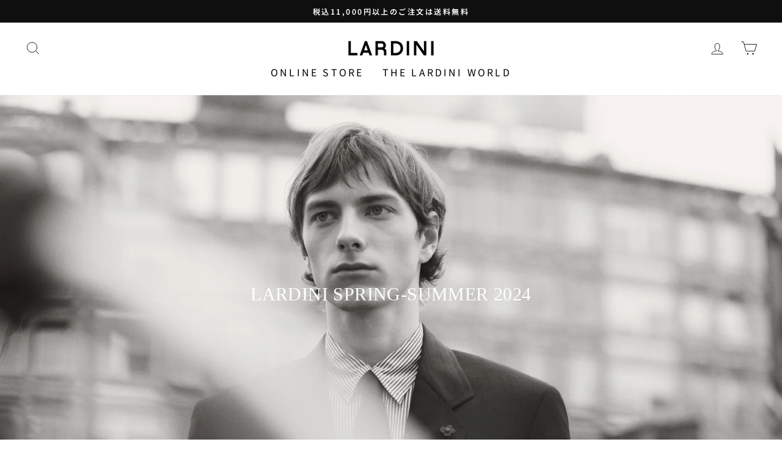

--- FILE ---
content_type: text/css
request_url: https://lardini.jp/cdn/shop/t/5/assets/custom.css?v=160184028398128875731752497918
body_size: -269
content:
body .m-auto{margin-left:auto;margin-right:auto}body .tc{text-align:center}body .featured-collection{padding-top:80px!important;padding-bottom:80px!important}body .article__body.rte a.rte__image:after{display:none}body .shopify-policy__title{display:none}body .shopify-policy__body{color:#525263}body .shopify-policy__body p,body .shopify-policy__body li{font-size:14px;line-height:1.6}body .shopify-policy__body li:not(:last-child){margin-bottom:6px}body .shopify-policy__body .header-area{padding:0}body .shopify-policy__container{max-width:800px}body .newsletter__input-group{max-width:540px}@media screen and (max-width: 749px){body .featured-collection{padding-top:50px!important;padding-bottom:50px!important}}.pc-only{display:block}.sp-only{display:none}@media screen and (max-width: 749px){.pc-only{display:none!important}.sp-only{display:block!important}}.js-address-form form input[type=checkbox]{width:auto!important}.requiments.visible{display:block}.requiments.hidden{display:none}.requiments,.limited-text{margin:15px 0;border:dotted 1px #e04e4e;padding:20px!important}.requiments *,.requiments,.limited-text *{font-size:11.2px!important;letter-spacing:0}.limited-text{border:solid 1px gray}.limited-text p:last-child{margin-bottom:0}.requiments h3{font-weight:700;font-family:var(--typeBasePrimary),var(--typeBaseFallback)}.requiments h4{text-decoration:underline;margin-bottom:0}#requiments-alert,#requidcheck label{margin-bottom:0}#requidcheck{margin-top:20px}#requidcheck label{display:flex;align-items:center;justify-content:center;line-height:1.5}#requidcheck label input{margin-top:-2px}#requiments-alert{color:#e04e4e}
/*# sourceMappingURL=/cdn/shop/t/5/assets/custom.css.map?v=160184028398128875731752497918 */


--- FILE ---
content_type: text/css
request_url: https://lardini.jp/cdn/shop/t/5/assets/lardini_style_add.css?v=111073833062097926641752497916
body_size: 6906
content:
@charset "UTF-8";.ec-borderedDefs{width:980px;max-width:100%;border:1px solid #ccc;margin:0 auto}ec-borderedDefs dd{width:70%}.ec-borderedDefs dt{width:30%}.ec-borderedDefs dl:last-child{border-bottom:0}.ec-borderedDefs dl{display:flex;border-bottom:1px dotted #ccc;margin:0;padding:10px 0 0;flex-wrap:wrap}.ec-borderedDefs dd,.ec-borderedDefs dt{padding:8px;margin:0;line-height:2;font-weight:400}.ec-ad-single_page .h4,.ec-ad-single_page h4{letter-spacing:0}.sec-order .ec-borderedDefs .ec-label{letter-spacing:.1em;font-size:14px}.custom-content p{margin-bottom:1rem;line-height:1.8;text-align:justify;letter-spacing:1.7px}.custom-content p.center{text-align:center}.grid__item p,.article__title,.custom-content p,p.center,button,input,optgroup,select,textarea,table,ol,ul,p.txt,.ec-borderedDefs dt,.ec-borderedDefs dd{font-size:14px}.single-page.guide ul{list-style:none}.center{text-align:center}.sec-contact .txt_area{padding-bottom:60px}.custom-content .table-wrapper{margin:0 0 30px}.custom-content .table-wrapper table{margin:0}.custom-content .rte .inner h4{margin-bottom:1rem;letter-spacing:0;font-size:14px;font-weight:400}.item-box table.item,.item-box table.item th{background:var(--colorBorder)}body.background-body-color-black .widget-block.bk-overlay *{color:#fff}.bk-overlay .bottom-label,.bk-overlay .container{z-index:3}.bk-overlay{position:relative}.bk-overlay:before{content:"";position:absolute;top:0;left:0;width:100%;height:100%;background-color:#0006;z-index:2}.sec-shop{color:#595959!important;background-color:#fff}.sec-shop h3{margin:30px auto 0;font-size:20px;color:#000!important;text-transform:none}.brand-data h4{font-size:1rem;margin:0 auto .5rem;font-weight:400;letter-spacing:0}.content-text{position:relative;overflow:hidden;z-index:3;width:auto;display:block;padding:0;margin:0 auto}.flex{position:relative;margin:0 auto;display:flex;flex-flow:row wrap;width:100%;justify-content:space-between}.col2{flex:0 0 49%;max-width:49%}.brand-data{border-bottom:1px solid #f2f2f2;margin-bottom:1rem;padding:40px 0;width:100%}@media (min-width: 480px){.brand-data{width:48%}}.shop_dl dt{display:inline-block;max-width:30%;width:98px;font-weight:300;padding:0;font-size:12px;vertical-align:top}.shop_dl dd{display:inline-block;width:calc(100% - 98px);padding:0 0 0 2px;font-size:12px}.shop_dl dt,.shop_dl dd{margin:0;vertical-align:top}.contentmanager-index-list .mainslider-template #homepage-slider .video-banner .container .text-block h2.title{text-transform:none}section.sec-shop .container{max-width:1500px;margin:0 auto;padding:0 40px}.main-v .cta-hf-banner{height:460px}.contenttype-listing-section{padding:110px 65px 80px}.atention-txt li{text-align:justify;list-style:none;letter-spacing:1.7px}.atention-txt li:before{content:"\203b";margin-left:-1rem}.ec-ad-contact .attention,.wpcf7 th .attention{color:#e75d3e}.page_customers .section-header,.header-area{margin-right:auto;margin-left:auto;padding:90px 0 60px;width:auto;z-index:1;position:relative;text-align:center}.header-area h3{font-size:20px;line-height:1.5;font-family:Century Gothic,Questrial,\30d2\30e9\30ae\30ce\89d2\30b4  Pro W3,Hiragino Kaku Gothic Pro,\30e1\30a4\30ea\30aa,Meiryo,Osaka,\ff2d\ff33  \ff30\30b4\30b7\30c3\30af,MS PGothic,sans-serif}h4.sub-title{letter-spacing:2px;text-transform:uppercase;font-weight:300;margin-bottom:2rem;line-height:1}.header-area h1,.header-area h2{margin:0 auto 2rem;font-size:30px;letter-spacing:.25rem}.single_text_area{width:836px;max-width:90%;position:relative;margin:0 auto;overflow:hidden}p.txt{text-align:justify;margin-bottom:1rem;line-height:1.8}p.txt.center{text-align:center}.single_text_area h3{font-size:20px;line-height:1.5;font-family:Century Gothic,Questrial,\30d2\30e9\30ae\30ce\89d2\30b4  Pro W3,Hiragino Kaku Gothic Pro,\30e1\30a4\30ea\30aa,Meiryo,Osaka,\ff2d\ff33  \ff30\30b4\30b7\30c3\30af,MS PGothic,sans-serif}.single-page h3.hd_line,h3.hd_c_line_left{font-size:20px;color:#222;margin:3rem 0 2rem;text-align:left;line-height:1.5;padding-left:50px;position:relative;letter-spacing:1px}.single-page h3.hd_line span:before,.hd_c_line_left span:before{content:"";position:absolute;top:1rem;left:0;width:35px;border-top:1px solid #000}.ec-role{margin:0 auto;padding-left:20px;padding-right:20px;box-sizing:border-box;font-size:16px;line-height:1.4;color:#525263;-webkit-text-size-adjust:100%;width:100%;max-width:1130px}.ec-pageHeader h1{font-size:26px;letter-spacing:1px;font-weight:300;line-height:120%;text-align:center;margin:0 auto;border:0px;padding:11vh 0 8vh}@media only screen and (min-width: 768px) and (min-width: 768px){.ec-off1Grid .ec-off1Grid__cell{width:83.33333%}}@media only screen and (min-width: 768px){.ec-off1Grid .ec-off1Grid__cell{position:relative;min-height:1px;margin-left:8.33333%}}.ec-ad-single_page ol{text-align:justify;margin-left:0;margin-right:0;font-size:14px;letter-spacing:1.5px;line-height:1.8;margin-left:2rem;margin-bottom:2rem;list-style:decimal}.ec-ad-contact a,.ec-ad-contact a:hover{color:#222}li.mgn-b2rem span.h4,span.mgn-b2rem{display:block}.mgn-b2rem{margin-bottom:2rem}.ec-ad-single_page{text-align:justify;margin-bottom:1rem;line-height:1.8;width:95%;margin:auto}.article,.ec-ad-single_page ol,.ec-ad-single_page p.txt,.ec-ad-single_page ul{text-align:justify;margin-left:0;margin-right:0;font-size:14px;letter-spacing:1.5px;line-height:1.8}.ec-ad-single_page h3{margin:3rem 0 2rem;text-align:left;line-height:1.8}.ec-ad-single_page .h4,.ec-ad-single_page h4{font-size:18px;font-weight:400;letter-spacing:1.5px}.ec-ad-single_page ol{margin-left:2rem;margin-bottom:2rem;list-style:decimal}.ec-ad-single_page ul.ul{margin-left:2rem}.ec-ad-single_page ol.ul{margin-left:0}.ec-ad-single_page ol.ol{margin-left:3.5rem}.ec-ad-single_page ol ol>li,.ec-ad-single_page span.p,.ec-ad-single_page ol.ol,.ec-ad-single_page ol.ol>li,.ec-ad-single_page .ol_mal>li{font-size:14px}.ec-ad-single_page ol.ol>li{list-style-type:none;counter-increment:cnt;position:relative}.ec-ad-single_page ol.ol>li:before{content:"(" counter(cnt) ")";display:inline-block;margin-left:-3.5em;width:3em;text-align:right;position:absolute;top:0;left:0}.ec-ad-single_page .ol_mal>li{list-style-type:none;position:relative}.ec-ad-single_page .ol_mal>li:before{content:"";display:inline-block;margin-left:-3.5em;width:3em;text-align:right;position:absolute;top:0;left:0}.ec-ad-single_page .ol_mal>li:nth-child(1):before{content:"\2460"}.ec-ad-single_page .ol_mal>li:nth-child(2):before{content:"\2461"}.ec-ad-single_page .ol_mal>li:nth-child(3):before{content:"\2462"}.ec-ad-single_page .ol_mal>li:nth-child(4):before{content:"\2463"}.ec-ad-single_page ol.ul li,.ec-ad-single_page ul.ul li{padding-left:1.5rem;text-indent:-1.5rem;list-style-type:none}.ec-ad-single_page .ul ul.list li,.ec-ad-single_page ul.list li{text-indent:0}.ec-ad-single_page ul.list{margin-right:0}.ec-ad-single_page ul.list li{display:block;padding-left:1rem;position:relative;letter-spacing:1px}.ec-ad-single_page ul.list li:before{content:"";width:3px;height:3px;display:inline-block;background-color:#222;top:11px;border-radius:50%;left:0;position:absolute}.ec-ad-single_page .ol{margin-left:3.5em}.ec-ad-single_page .ol li{list-style-type:none;counter-increment:cnt;position:relative}.ec-ad-single_page .ol li:before{content:"(" counter(cnt) ")";display:inline-block;margin-left:-3.5em;width:3em;text-align:right;position:absolute;top:0;left:0}.ec-ad-single_page .ol_mal{margin-left:3.5em}.ec-ad-single_page .ol_mal li{list-style-type:none;position:relative}.ec-ad-single_page .ol_mal li:before{content:"";display:inline-block;margin-left:-3.5em;width:3em;text-align:right;position:absolute;top:0;left:0}.single-page.guide{padding:0 0 60px}.single-page.guide .ec-borderedDefs{border-top:1px solid #ccc}h2{font-family:Playfair Display,serif}.parallax-container{top:0;height:100%}.site-footer,.footer__title,.site-footer a{color:#e9e4d2}[data-type_product_capitalize=true] .grid-product__title{text-transform:capitalize;letter-spacing:0}[data-type_header_capitalize=true] h2,[data-type_header_capitalize=true] h2.h1{text-transform:capitalize}.site-nav__dropdown .appear-delay-4 a{background:transparent}.custom_the_lardini_brand h2{line-height:1.5}h2 .small{font-size:20px}.custom_the_lardini_brand p{margin-bottom:1rem;font-size:.875rem;line-height:1.8;text-align:justify;letter-spacing:1.7px}.custom_the_lardini_brand .feature-row__item{position:relative;z-index:1;padding-bottom:30px}.content-block-bk:after{content:"";display:table;clear:both;background:#000;position:absolute;width:200%;left:-62px;top:90px;z-index:-1;bottom:0}.content-block-bk:after{height:120%}.content-block-bk{color:#fff;position:relative;z-index:1;padding:180px 60px 60px}#shopify-section-template--16651943543040__1663221334c951e84e .content-block-bk:after{top:30px;height:100%}#shopify-section-template--16651943543040__1663221334c951e84e .content-block-bk{padding-bottom:60px}div.index-section{margin:0;overflow:hidden;padding-top:40px;padding-bottom:40px}@media only screen and (min-width: 769px){#shopify-section-template--16477456433396__1663311918f85b296b div.index-section,#shopify-section-template--16477403087092__1663311918f85b296b div.index-section,#shopify-section-template--16477368484084__1663311918f85b296b div.index-section,#shopify-section-template--16477037199604__1663221334c951e84e div.index-section,#shopify-section-template--16651943543040__1663221334c951e84e div.index-section,#shopify-section-template--16471665934580__1663292368ca7e0768 div.index-section,#shopify-section-template--16471665934580__1663238266b81cd416 div.index-section,#shopify-section-template--16471665934580__1663238210142d32e6 div.index-section,#shopify-section-template--16461131579636__1663299161cfc6543c div.index-section{padding-top:120px;padding-bottom:90px}#shopify-section-template--16461131481332__16635792179ce1d0f8 div.index-section,#shopify-section-template--16477037199604__1663311918f85b296b div.index-section{padding:120px 0 0}#shopify-section-template--16461131579636__1663228968d4baa437 div.index-section{padding:0}#shopify-section-template--16477456433396__16633199295f0c8476,#shopify-section-template--16477403087092__16633199295f0c8476,#shopify-section-template--16477368484084__16633199295f0c8476{padding-bottom:90px}#shopify-section-template--16461131579636__1663228968d4baa437{padding:0 60px}}#shopify-section-template--16477456433396__16633199295f0c8476,#shopify-section-template--16477403087092__16633199295f0c8476,#shopify-section-template--16477368484084__16633199295f0c8476{padding-bottom:40px}#shopify-section-template--16477037199604__1663311918f85b296b .custom__item .custom__item{padding:90px 0 0;margin-bottom:0}#shopify-section-template--16477456433396__16633199295f0c8476,#shopify-section-template--16477403087092__16633199295f0c8476,#shopify-section-template--16477368484084__16633199295f0c8476,#shopify-section-template--16477456433396__1663311918f85b296b,#shopify-section-template--16477403087092__1663311918f85b296b,#shopify-section-template--16477368484084__1663311918f85b296b,#shopify-section-template--16477037199604__1663311918f85b296b,#shopify-section-template--16471665934580__1663294779049e0bef,#shopify-section-template--16471665934580__1663292368ca7e0768,#shopify-section-template--16471665934580__1663238266b81cd416,#shopify-section-template--16471665934580__1663238210142d32e6{max-width:1280px;margin:auto}#shopify-section-template--16471665934580__1663238266b81cd416 .content-block-bk:after{left:-90px}#the-lardini-brand-1 .custom-content,#shopify-section-template--16477037166836__1663299161cfc6543c .custom-content,#shopify-section-template--16461131579636__1663299161cfc6543c .custom-content,#shopify-section-template--16651943543040__1663221334c951e84e .custom-content{flex-direction:row-reverse}.feature-row__item--overlap-images>div:nth-child(2){position:relative;z-index:1}.feature-row__item--overlap-images>div:nth-child(1),.custom__item-inner.custom__item-inner--image,#shopify-section-template--16461131579636__1663299161cfc6543c .feature-row__item--overlap-images>div,#shopify-section-template--16461131579636__1663228968d4baa437 .feature-row__item--overlap-images,#shopify-section-template--16461131579636__1663299161cfc6543c .custom__item-inner.custom__item-inner--image,#shopify-section-template--16651943543040__1663221334c951e84e .custom__item-inner.custom__item-inner--image{z-index:2;position:relative}#shopify-section-template--16461131579636__1663299161cfc6543c .feature-row__item--overlap-images>:first-child{z-index:3}.hero.hero--550px,.hero.hero--450px{background:transparent}.megamenu .site-nav__dropdown-link:not(.site-nav__dropdown-link--top-level),.megamenu .site-nav__dropdown-link{font-size:14px;letter-spacing:1px}.site-nav__item:nth-child(1) .grid__item.medium-up--one-fifth.appear-animation.appear-delay-2 a{font-size:13px}.megamenu .h5,.megamenu h5{margin-bottom:5px;font-weight:400;font-size:13px;cursor:default}.site-nav__dropdown h5 a:hover,.site-nav__dropdown h5 a{cursor:default}.contenttype-listing-text-after{margin-top:60px}.bottom-additional-block{background-color:#ebeae6;max-width:100%;position:relative;overflow:auto;color:#918d8b}.bottom-additional-block *{font-size:12px;font-size:.75rem;color:#000;letter-spacing:1.71px;text-transform:uppercase;line-height:16px;padding:15px 20px}.bottom-additional-block .list-block{display:flex;position:relative;flex-flow:row wrap;text-align:center;justify-content:space-between;margin:auto;padding:15px}.bottom-additional-block span{padding:15px 0}.bottom-additional-block li.title-block,body .panel .bottom-additional-block li.title-block{font-weight:700;color:#918d8b}.bottom-additional-block li{padding:10px 0;list-style:none}.bottom-additional-block *{font-size:12px;font-size:.75rem;color:#000;letter-spacing:1.71px;text-transform:uppercase;line-height:16px;padding:15px 0}.bottom-additional-block li.title-block{font-weight:700;color:#918d8b}.bottom-additional-block li a{position:relative;padding:0 0 5px;border-bottom:0}.bottom-additional-block li a:after{background:#918d8b;bottom:0;content:"";height:1px;left:0;position:absolute;-webkit-transition:all .5s ease 0s;transition:all .5s ease 0s;width:0}div[data-columns=blog]{background:red}div#shopify-section-template--16651943510272__1663741214090ad2ac .page-width,div#shopify-section-template--16651943543040__1663737343568bcf7c .page-width,div#shopify-section-template--16651943444736__1663737495a9879e7a .page-width,div#shopify-section-template--16651943346432__16637405494e7d0576 .page-width,div#shopify-section-template--16651943706880__1663741166f5e6796a .page-width,div#shopify-section-template--16651943739648__16637409731ca9f586 .page-width{padding:0;max-width:100%}div#shopify-section-template--16651943510272__1663741214090ad2ac .rte a:not(.btn):not(.spr-summary-actions-newreview):after,div#shopify-section-template--16651943543040__1663737343568bcf7c .rte a:not(.btn):not(.spr-summary-actions-newreview):after,div#shopify-section-template--16651943444736__1663737495a9879e7a .rte a:not(.btn):not(.spr-summary-actions-newreview):after,div#shopify-section-template--16651943346432__16637405494e7d0576 .rte a:not(.btn):not(.spr-summary-actions-newreview):after,div#shopify-section-template--16651943739648__16637409731ca9f586 .rte a:not(.btn):not(.spr-summary-actions-newreview):after,div#shopify-section-template--16651943706880__1663741166f5e6796a .rte a:not(.btn):not(.spr-summary-actions-newreview):after,div#shopify-section-template--16651943706880__1663311918f85b296b .rte a:not(.btn):not(.spr-summary-actions-newreview):after{border-bottom:1px solid currentColor}div#shopify-section-template--16651943510272__1663741214090ad2ac a,div#shopify-section-template--16651943543040__1663737343568bcf7c a,div#shopify-section-template--16651943444736__1663737495a9879e7a a,div#shopify-section-template--16651943346432__16637405494e7d0576 a,div#shopify-section-template--16651943739648__16637409731ca9f586 a,div#shopify-section-template--16651943706880__1663741166f5e6796a a,div#shopify-section-template--16651943706880__1663311918f85b296b a{border:0}div#shopify-section-template--16651943510272__1663741214090ad2ac a:hover:after,div#shopify-section-template--16651943543040__1663737343568bcf7c a:hover:after,div#shopify-section-template--16651943444736__1663737495a9879e7a a:hover:after,div#shopify-section-template--16651943346432__16637405494e7d0576 a:hover:after,div#shopify-section-template--16651943739648__16637409731ca9f586 a:hover:after,div#shopify-section-template--16651943706880__1663741166f5e6796a a:hover:after,div#shopify-section-template--16651943706880__1663311918f85b296b a:hover:after{opacity:.7}div#shopify-section-template--16651943510272__1663741214090ad2ac .custom__item-inner,div#shopify-section-template--16651943543040__1663737343568bcf7c .custom__item-inner,div#shopify-section-template--16651943444736__1663737495a9879e7a .custom__item-inner,div#shopify-section-template--16651943346432__16637405494e7d0576 .custom__item-inner,div#shopify-section-template--16651943739648__16637409731ca9f586 .custom__item-inner,div#shopify-section-template--16651943706880__1663741166f5e6796a .custom__item-inner,div#shopify-section-template--16651943706880__1663311918f85b296b .custom__item-inner{display:block}div#shopify-section-template--16651943543040__1663737343568bcf7c .custom-content,div#shopify-section-template--16651943444736__1663737495a9879e7a .custom-content,div#shopify-section-template--16651943346432__16637405494e7d0576 .custom-content,div#shopify-section-template--16651943739648__16637409731ca9f586 .custom-content,div#shopify-section-template--16651943706880__1663741166f5e6796a .custom-content,div#shopify-section-template--16651943543040__1663737343568bcf7c .custom__item,div#shopify-section-template--16651943444736__1663737495a9879e7a .custom__item,div#shopify-section-template--16651943346432__16637405494e7d0576 .custom__item,div#shopify-section-template--16651943739648__16637409731ca9f586 .custom__item,div#shopify-section-template--16651943706880__1663741166f5e6796a .custom__item,div#shopify-section-template--16651943543040__1663737343568bcf7c div.index-section,div#shopify-section-template--16651943444736__1663737495a9879e7a div.index-section,div#shopify-section-template--16651943346432__16637405494e7d0576 div.index-section,div#shopify-section-template--16651943739648__16637409731ca9f586 div.index-section,div#shopify-section-template--16651943706880__1663741166f5e6796a div.index-section,div#shopify-section-template--16651943510272__1663741214090ad2ac .custom-content,div#shopify-section-template--16651943510272__1663741214090ad2ac .custom__item,div#shopify-section-template--16651943510272__1663741214090ad2ac div.index-section{padding:0;margin:0}@media only screen and (min-width: 769px){div#shopify-section-template--16651943510272__1663741214090ad2ac .page-width,div#shopify-section-template--16651943543040__1663737343568bcf7c .page-width,div#shopify-section-template--16651943444736__1663737495a9879e7a .page-width,div#shopify-section-template--16651943346432__16637405494e7d0576 .page-width,div#shopify-section-template--16651943739648__16637409731ca9f586 .page-width,div#shopify-section-template--16651943706880__1663741166f5e6796a .page-width{padding:0}}.contact-form .page-width.page-width--narrow{width:90%;max-width:800px;margin:0 auto;padding:0}.contact-form{padding:10px 0 0}.contact-form div.index-section{padding-bottom:0}.ec-ad-contact{width:90%;max-width:800px;margin:0 auto;padding-bottom:0}.label,label:not(.variant__button-label):not(.text-label){letter-spacing:1px}.contact-form{border:1px solid #ccc;padding:40px}.contact-form .btn{width:250px;max-width:90%}.data-spam-detection-disclaimer{text-align:left}@media only screen and (min-width: 769px){#Slideshow-template--16461131481332__16635792277a9fee0f .hero--650px{height:450px}}#shopify-section-template--16461131481332__1663745538ea5cfb60 .index-section{padding:60px 0}#shopify-section-template--16461131481332__form .form-vertical{margin-bottom:0}.blog_header{padding-top:90px}.article .section-header{display:none}#shopify-section-template--16503993073908__main .article .section-header{display:block}.article .rte h3{margin-top:0}.article .page-content{padding-top:0}@media only screen and (min-width: 769px){.contact-form .medium-up--one-half{width:100%}}.contact-form{padding:40px 60px}.form-vertical label{margin:auto}.form-vertical label,.form-vertical input,.form-vertical textarea,.form-vertical .grid__item input,.form-vertical .grid__item label{width:100%}.form-vertical input .form-vertical textarea,.form-vertical .form-vertical input{margin:0 auto 30px}.form-vertical .grid__item{margin:auto;float:none}.grid--small .grid__item{padding-left:0}.form-vertical .grid--small{margin-left:auto}.page_account .grid{border:1px solid #ededed;padding:30px 10px;margin:0 auto 30px}.section-header .btn{margin-top:30px}.page_account .grid__item h3,.page_account .grid__item h2{font-size:20px}#shopify-section-template--16461131481332__16635792277a9fee0f .hero--650px{height:460px}#shopify-section-template--16503993073908__main .page-content,#shopify-section-template--16503107125492__main .page-content,#shopify-section-template--16503272341748__main .page-content{padding-top:0}#shopify-section-template--16503993073908__main .article .section-header h1{font-size:24px}#shopify-section-template--16503927898356__main .grid__item:nth-child(n+4),#shopify-section-template--16503963451636__main .grid__item:nth-child(n+4),#shopify-section-template--16503942250740__main .grid__item:nth-child(n+4),#shopify-section-template--16461131186420__main .grid__item:nth-child(n+4){display:none}.styling-wrap{display:flex;margin:90px auto 0;flex-flow:row wrap;align-items:center}.styling-wrap:nth-child(1){padding-top:60px}.styling-wrap p{width:100%}@media only screen and (min-width: 769px){.styling-wrap p{width:50%}.styling-wrap:nth-child(odd){flex-direction:row-reverse}}.styling-wrap p:nth-child(2n){padding:40px}.styling-wrap p:nth-child(odd):before{content:"";display:block;padding-top:100%}.styling-wrap p:nth-child(odd){position:relative}.styling-wrap p:nth-child(odd) img{position:absolute;width:100%;height:100%;top:0;right:0;bottom:0;left:0;margin:auto;object-fit:cover}#customer_login .grid__item.one-half{width:100%;padding:0}@media only screen and (min-width: 769px){.hero--550px,.hero--450px{width:calc(66.66667% - 22px);margin:0 0 0 auto}#Product-content-contact7864272421108 .medium-up--one-half{width:100%}}@media only screen and (max-width: 768px){.content-block-bk{margin-top:0;padding:60px 20px}#shopify-section-template--16461131579636__1663221334c951e84e .custom-content{flex-direction:column-reverse}#shopify-section-template--16461131579636__1663221334c951e84e .custom__item-inner--image{width:90%}.custom_the_lardini_brand .feature-row__item--overlap-images>*{width:48%}.custom-content .image-wrap{z-index:2;position:relative}.custom_the_lardini_brand .feature-row__item{margin-bottom:90px}.custom_the_lardini_brand .feature-row__item--overlap-images>:first-child{transform:translate(30px,60px)}#shopify-section-template--16461131579636__1663299161cfc6543c .custom__item.small--one-whole.one-half:nth-child(2){margin-top:60px}#shopify-section-template--16651943543040__1663221334c951e84e .content-block-bk:after{top:0}}.section-header h1{font-size:26px;letter-spacing:1px;font-weight:300;line-height:120%;text-align:center;margin:0 auto;text-indent:1px}.article .section-header h1{letter-spacing:1px}.ct_recover.grid__item{float:none;padding-left:0}#customer_login .grid{margin:0}.btn #customer_register_link{color:var(--colorBtnPrimaryText)}.product-block .btn,.btn.btn--secondary.btn--small,#CustomerLoginForm .btn{font-weight:400;line-height:2;min-width:300px;height:56px;line-height:56px;padding:0}.btn.btn--secondary.btn--small{min-width:auto;padding:5px 15px;height:auto;line-height:inherit}.product-block .btn{min-width:250px}.add_mgn_top{margin-top:60px}[data-type_header_capitalize=true] .h1,[data-type_header_capitalize=true] .h2,[data-type_header_capitalize=true] .h3,[data-type_header_capitalize=true] h1,[data-type_header_capitalize=true] h2,[data-type_header_capitalize=true] h3{text-transform:none}#shopify-section-template--16503107125492__1663913637efd9b0d4 .background-media-text,#shopify-section-template--16503107125492__1663913241e47cbcd7 .background-media-text{background:inherit}#shopify-section-template--16503107125492__1663913637efd9b0d4 .background-media-text__text{width:60%;margin:0 auto 0 0}#shopify-section-template--16503107125492__1663913241e47cbcd7 .background-media-text__text{width:60%;margin:0 0 0 auto}#shopify-section-template--16503107125492__1663913637efd9b0d4 .parallax-container{left:auto;right:0}#shopify-section-template--16503107125492__1663913637efd9b0d4 .parallax-container,#shopify-section-template--16503107125492__1663913241e47cbcd7 .parallax-container{width:40%}#shopify-section-template--16503107125492__1663913637efd9b0d4,#shopify-section-template--16503107125492__1663913241e47cbcd7{margin:auto;max-width:1000px;position:relative}.main-v{display:flex;align-items:center;justify-content:center;flex:0 0 auto;width:100%;min-height:100%;padding:68px 0}.ccwidget-block.collection{transition:all .5s cubic-bezier(.12,.96,.53,1.01);color:#fff;background-color:#1a1a1a;position:relative}.bottom-label{color:#979797;position:absolute;bottom:52px;left:0;right:0;margin:0 auto;text-align:center;text-transform:uppercase;font-size:12px;font-size:.75rem;letter-spacing:1.71px;z-index:1}.bottom-label:after{content:"";position:absolute;left:0;right:0;top:34px;margin:auto;width:1px;height:35px;background-color:#979797}.collection .widget-block{display:flex;align-items:center;justify-content:center;width:100%;min-height:100%;padding:0 2px 4px;text-align:center;overflow:hidden}.ccwidget-block .widget-block .text-block{padding:90px 55px}.ccwidget-block .widget-block .text-block .title{font-size:30px;font-family:Playfair Display;margin-bottom:24px;line-height:normal}.o-button,.o-button:hover,.o-button:visited{font-size:14px;display:inline-flex;position:relative;text-transform:uppercase;padding:0;border:0;outline:0;letter-spacing:1.71px;cursor:pointer;transition:all .3s ease-out;text-decoration:none;color:#fff;background:0 0!important;max-width:100%;margin-left:auto;margin-right:auto}.o-button span,.o-button:hover span,.o-button:visited span{display:flex;align-items:center;justify-content:center;position:relative;padding:8px 25px;min-width:154px;width:auto;min-height:55px;color:inherit;text-align:center;transition:all .3s ease-out;margin-left:auto;margin-right:auto;color:#fff;border:2px solid #fff}.o-button:hover{text-decoration:none}.o-buttont:hover span{background:#ffffff26}.widget-content{padding:0;display:flex;flex-wrap:wrap;margin-right:0;margin-left:0}.widget-content{border:4px solid #000}.col-6,.col-4{border:4px solid #000;padding:0}.col-6{flex:0 0 50%;max-width:50%;position:relative;width:100%;min-height:1px}.col-4{flex:0 0 33.33333%;max-width:33.33333%;position:relative;width:100%;min-height:1px}.img-fluid{max-width:100%;height:auto}@media (max-width: 680.98px){.collection .col-6:nth-child(1),.collection .col-6:nth-child(2){flex:0 0 100%;max-width:100%}}.img-fit{position:relative}.img-fit:before{content:"";display:block;padding-top:100%}.img-fit:before{padding-top:130%}.col-4 .img-fit:before{padding-top:180%}.img-fit img{position:absolute;width:100%;height:100%;top:0;right:0;bottom:0;left:0;margin:auto;object-fit:cover}.mobile-nav{padding:0 20px}.mobile-nav__toggle button{border-left:0;padding:15px 30px;margin:0}.mobile-nav__grandchildlist{padding-left:40px}.mobile-nav div.index-section{padding:0}.mobile-nav__item:after{left:0;right:0}body .mobile-nav__item a.mobile-nav__link,a#Label-collections-all1,a#Label-2{line-height:2}.mobile-nav a{padding:0 15px}@media only screen and (max-width: 768px){.bottom-additional-block .list-block{flex-direction:column}#shopify-section-template--16461131383028__1663057421359936ab .grid-overflow-wrapper .grid{justify-content:space-between}.return-link{width:90%}.product__policies.rte.small--text-center{text-align:left!important}.sales-point .icon-and-text{justify-content:flex-start}h1.h2.product-single__title{font-size:20px}.ec-productRole__description th,.ec-productRole__description td{padding:10px;text-align:center}#RecentlyViewed-template--16461131710708__recently-viewed{justify-content:center;margin:auto;display:flex;flex-flow:row wrap;padding:0 15px}.grid__item.grid-product.small--one-half.medium-up--one-fifth.aos-animate.aos-init{padding:0 5px}.content-block-bk:after{display:block;width:100%;top:0;height:auto;left:0}}body.template-blog .page-width{padding-top:40px}@media only screen and (min-width: 769px){body.template-blog .section-header{padding-top:40px}body.template-blog article{padding-top:60px}}@media (max-width: 780px){body.template-blog .article_header h1{margin:0}body.template-blog .page-content{padding-top:0}body.template-blog div.index-section,body.template-article div.index-section{padding-bottom:0}.template-article .rte h1,.article_header .rte h1{margin-bottom:0}.styling-wrap{margin:0 auto}body#news-1 .small--one-third,body#feature .small--one-third,body#style .small--one-third,body#news-1 .small--two-thirds,body#feature .small--two-thirds,body#style .small--two-thirds{width:100%}body#news-1 .page-width.page-content,body#feature .page-width.page-content,body#style .page-width.page-content{width:90%}body#contact .rte table th.th_w{width:20%}.custom__item .ec-ad-contact{width:100%}.contenttype-listing-text-after{margin-top:0}#shopify-section-template--16498095718644__1663221334c951e84e .custom__item,div#shopify-section-template--16651943444736__1663221334c951e84e .custom__item,#shopify-section-template--16651943543040__1663221334c951e84e .custom__item{margin-bottom:0}#shopify-section-template--16498095718644__1663221334c951e84e .page-width,div#shopify-section-template--16651943444736__1663221334c951e84e .index-section,#shopify-section-template--16651943674112__1663299161cfc6543c .index-section,div#shopify-section-template--16651943444736__1663221334c951e84e .page-width,#the_lardini_brand-1 .page-width{padding:0}#shopify-section-template--16498095718644__1663221334c951e84e .custom__item-inner--image,#shopify-section-template--16651943543040__1663221334c951e84e image-wrap{padding-left:17px;padding-right:17px}#shopify-section-template--16651943674112__1663299161cfc6543c .custom__item.small--one-whole.one-half.align--top-middle{padding-top:15px}#shopify-section-template--16498095718644__1663221334c951e84e div.index-section{padding-top:17px}#shopify-section-template--16498095718644__1663221334c951e84e .custom__item-inner--image{padding-bottom:13px}div#shopify-section-template--16651943444736__1663221334c951e84e .custom__item-inner--image{padding:17px}#shopify-section-template--16498095718644__1663221334c951e84e .index-section{padding-bottom:0}.site-header{padding:7px}.ec-ad-single_page h4{font-size:14px}.header-area .en_title,h4.sub-title{letter-spacing:2px;text-transform:uppercase;font-weight:300;margin-bottom:1rem;line-height:1;font-size:.8em}}@media only screen and (max-width: 480px){.single-page h3.hd_line,h3.hd_c_line_left{padding-left:40px}.single-page h3.hd_line span:before,.hd_c_line_left span:before{width:20px}.single-page.guide .header-area h1,.single-page.guide .header-area h2{margin-bottom:2rem;font-size:22px;margin-top:0}.single-page.guide h3.hd_line:nth-child(1),.single-page.guide .single_text_area h3.hd_line:nth-child(1){margin-top:0}.single-page.guide h3.hd_line,h3.hd_c_line_left{font-size:18px;margin:2rem 0 1rem}.ec-ad-single_page{width:90%}.ec-borderedDefs dl{padding:8px}.ec-borderedDefs dd,.ec-borderedDefs dt{padding:0;width:100%}.single_text_area label{margin-bottom:0}.ec-borderedDefs dt{font-weight:700}.contact-form{padding:40px 15px}td,th{padding:10px 5px}}@media only screen and (max-width: 959px){[data-section-id=header]{position:fixed;width:100%;background:#fff;z-index:5}ul.news-list{margin:auto}.page-width{max-width:100%}#MainContent{padding-top:40px}}.article .rte h3,.article .rte h2{line-height:1.5;text-align:justify!important}.size-box table th,.size-box table td{text-align:center}.size_spec .size-box{margin:90px 0 10px;border-top:1px solid #e8e8e1;padding-top:90px}.size_spec h1.product-single__title{line-height:1.8;text-align:left}.size_spec .size-box h4{font-size:18px;font-weight:400;letter-spacing:1.5px}.size_spec .size-box h4 span{font-weight:600;display:block;text-align:left}.size_spec .header-area{padding-bottom:30px}.size_spec h3{line-height:1.8;text-align:center}.size_spec a{display:block;position:relative}.size_spec a:after{background:#918d8b;bottom:0;content:"";height:1px;left:0;position:absolute;transition:all .5s ease 0s;width:0}.size_spec a:hover:after{left:0;width:100%}.size_spec th{background:#f2f2f2}.size_spec .size-title{position:relative;display:flex;flex-flow:row wrap;justify-content:center}.size_spec .size-title span:not(:last-child){display:inline-block;margin-right:2rem}@media only screen and (max-width: 480px){.size_spec .product-block{width:90%;margin:auto;overflow:hidden}.size_spec .size-box{margin:30px 0 10px;padding-top:30px}.scroll-table{overflow-x:scroll;white-space:nowrap;border-right:solid 1px #ddd;-webkit-overflow-scrolling:touch}.scroll-table table{margin:0;border:none}.product-block a{font-size:12px}.size_spec .size-box h4{font-weight:700}.size_spec .size-box h4 span{font-size:14px}.size_spec .size-title span:not(:last-child),.size_spec .size-title span:last-child{margin:0 1rem}}.collection-filter__item--sort{display:none}.collection-filter__item.collection-filter__item--count.small--hide{font-size:16px;padding:15px}.boost-pfs-filter-refine-by{background:#dfdfdf;padding:30px 15px 15px}.refine-by-type{background:#737373;color:#fff;padding:5px 10px;border-radius:5px}.refine-by-item.boost-pfs-filter-option-label:hover .refine-by-type{opacity:.6}.refine-by-item.boost-pfs-filter-option-label:hover.boost-pfs-filter-refine-by .boost-pfs-filter-refine-by-items .refine-by-item .boost-pfs-filter-clear:after,.refine-by-item.boost-pfs-filter-option-label:hover.boost-pfs-filter-refine-by .boost-pfs-filter-refine-by-items .refine-by-item .boost-pfs-filter-clear:before{border-top:1px solid #797979}.boost-pfs-filter-button.boost-pfs-filter-clear-all{font-size:12px}.site-footer .footer__collapsible a,.news-list-heading a,#section-news-list .news-list-item>a,.grid__item.medium-up--one-fifth.appear-animation>div a{position:relative}.site-footer .footer__collapsible a:hover:after,.news-list-heading a:hover:after,#section-news-list .news-list-item>a:hover:after,.site-nav__dropdown-link:hover:after{left:0;width:100%}.site-footer .footer__collapsible a:after,.news-list-heading a:after,#section-news-list .news-list-item>a:after,.site-nav__dropdown-link:after{background:#918d8b;bottom:0;content:"";height:1px;left:0;position:absolute;transition:all .5s ease 0s;width:0}.site-nav__dropdown-link{display:inline-block}.site-nav__item:hover .site-nav__link--underline:after{right:auto}.promo-grid__slide-link:hover{opacity:.4}.product-block .btn{font-size:14px!important}#g-recaptcha{margin-bottom:30px}.site-nav .icon__fallback-text{clip:inherit;overflow:visible;height:auto;width:auto}.site-nav .icon__fallback-text{display:none;position:absolute;padding:5px 7px;line-height:1.6em;border-radius:5px;background:#000;width:92px;text-align:center;color:#fff;font-size:12px;letter-spacing:1px;top:50px;left:-5px}.site-nav .icon__fallback-text:before{content:"";position:absolute;top:-24px;right:60%;border:15px solid transparent;border-top:15px solid #000;margin-left:-15px;transform:rotate(180deg)}.site-nav a#account.site-nav__link{display:inline-block!important}.site-nav a.site-nav__link{position:relative;cursor:pointer;display:inline-block}.site-nav a.site-nav__link:hover .icon__fallback-text{display:inline-block}.site-nav .cart-link .icon__fallback-text:before{right:23px}.site-nav .cart-link .icon__fallback-text{width:68px;left:-14px;top:43px}#from-the-beginnings-to-the-present .main-content,#values .main-content,#the-lardini-flower .main-content,#made-in-filottrano .main-content,#the-lardini-brand-1 .main-content,#evolution-and-numbers .main-content{margin-bottom:0}div#shopify-section-template--16651943346432__16637405494e7d0576{margin-bottom:-45px}@media only screen and (min-width: 959px){.video-parent-section.hero--650px{height:calc(100vh - 150px)}}.site-nav a.site-nav__link:nth-child(3){position:absolute;left:60px;top:6px}.about_point th,.about_point td{text-align:center}.about_point{margin-bottom:15px}.single_text_area .h4{margin-top:2rem}a.link{text-decoration:underline}a.link:hover{opacity:.6}.ec-ad-single_page ul.atention-txt{margin-left:1rem}@media only screen and (max-width: 959px){.header-layout--center .site-nav__link#wishlist{padding-right:9px}.header-layout--center .site-nav__link#account{padding-right:5px}}@media (max-width: 780px){#SiteHeader .page-width{padding:0}#SiteHeader{padding:0 20px}.site-nav a.site-nav__link:nth-child(3){left:50px;top:0}}@media (max-width: 768px){body#other #MainContent{padding-top:55px}#MainContent{padding-top:100px}}@media (max-width: 768px){.custom_the_lardini_brand{margin-left:-17px;margin-right:-17px}div#shopify-section-template--16651943346432__1663221334c951e84e .feature-row__item.feature-row__item--overlap-images.aos-init.aos-animate,div#shopify-section-template--16651943346432__1663221334c951e84e .index-section,div#shopify-section-template--16651943543040__1663221334c951e84e .custom__item.small--one-whole.one-half.align--center{padding-top:17px}div#shopify-section-template--16651943543040__1663238210142d32e6{flex:0 0 auto;padding-left:17px;margin-bottom:17px}div#shopify-section-template--16651943510272__1663311918f85b296b .custom_the_lardini_brand,div#shopify-section-template--16651943706880__1663311918f85b296b .custom_the_lardini_brand,div#shopify-section-template--16651943739648__1663311918f85b296b .custom_the_lardini_brand,div#shopify-section-template--16651943346432__1663237387316ad364 .custom_the_lardini_brand,div#shopify-section-template--16651943444736__1663221334c951e84e .custom_the_lardini_brand,div#shopify-section-template--16651943543040__1663238210142d32e6,div#shopify-section-template--16651943543040__1663292368ca7e0768{padding:0 17px}}h1,h2,h3{font-family:Amiri}@media (max-width: 768px){section.sec-shop .container{padding:0 17px}.contenttype-listing-section{padding:17px 0}.brand-data{width:100%}}@media (max-width: 959px){header.section-header{margin-top:40px}}#contact .globo-form-app .globo-form-control.layout-2-column{width:100%}#contact .globo-form-app .globo-form-control input,#contact .globo-form-app .globo-form-control textarea,#contact .globo-form-app .globo-form-control select{box-shadow:none;background-color:transparent;border:1px solid #ccc}#contact .globo-form-app .globo-form-control input:focus{box-shadow:none;border:1px solid #000}#contact .globo-form-app p{font-size:14px;margin-bottom:1rem;line-height:1.8}#contact .globo-form-id-97176 .globo-form-app .footer button.submit{width:250px;max-width:90%}#contact .globo-form-app .footer .action{letter-spacing:.3em}#contact .globo-form-app.boxed-layout{box-shadow:none;border:1px solid #ccc}#contact .globo-form-id-97176 .globo-form-app{max-width:800px}#contact .action.submit.classic-button:after{content:"";position:absolute;top:0;left:150%;width:200%;height:100%;transform:skew(-20deg);background-image:linear-gradient(90deg,transparent,hsla(0,0%,100%,.25),transparent)}#contact .action.submit.classic-button:hover:after{animation:shine .75s cubic-bezier(.01,.56,1,1)}#contact .globo-form-app .footer .action{line-height:1.42}#contact .globo-form-app .message.success{background:transparent;color:#212b36;padding:50px;box-shadow:none;border:1px solid #ccc}#contact .globo-form-app form.g-container>p a,#contact .globo-form-app form.g-container>p{color:transparent;display:none;line-height:0;margin:0}#contact .globo-form-app .globo-form-control .text-smaller{font-size:17px}#shopify-section-template--16651943379200__16635792179ce1d0f8 div.index-section,#shopify-section-template--16651943379200__16635792179ce1d0f8 .single-page.guide{padding-bottom:0}#shopify-section-template--16651943379200__1668159263bca6df18 div.index-section{padding-top:0}#contact .globo-form-app .footer .action:hover{box-shadow:none}@media only screen and (max-width: 480px){#contact .globo-form-app .message.success{padding:10px}}.favorite-button.active,.favorite-button{width:30px;height:30px;background-repeat:no-repeat;background-position:50% 50%;right:2px;top:2px}@media only screen and (max-width: 480px){.favorite-button.active,.favorite-button{background-size:20px 20px;right:0;bottom:0}}.grid__item .grid-product__tag{width:fit-content}.grid__item .grid-product__tag:not(:last-child){margin-bottom:5px}.shopify-challenge__message{padding-top:4rem}@media only screen and (max-width: 959px){[data-section-id=header]{position:relative}#MainContent{padding-top:0}header.section-header{margin-top:0}}@media only screen and (max-width: 780px){[data-section-id=header]{position:fixed;width:100%;background:#fff;z-index:5}header.section-header{margin-top:40px}#MainContent{padding-top:80px;min-height:calc(100vh - 278px)}body#home #MainContent{padding-top:35px}.scroll table{width:100%}.scroll{overflow:auto;white-space:nowrap}.scroll::-webkit-scrollbar{\a0height:5px}.scroll::-webkit-scrollbar-track{\a0 background:#F1F1F1}.scroll::-webkit-scrollbar-thumb{\a0 background:#BCBCBC}}@media only screen and (max-width: 480px){#about-company th{width:70px}}
/*# sourceMappingURL=/cdn/shop/t/5/assets/lardini_style_add.css.map?v=111073833062097926641752497916 */


--- FILE ---
content_type: text/css
request_url: https://lardini.jp/cdn/shop/t/5/assets/add.css?v=43966654048340496991719743950
body_size: 23
content:
#easy-points-widget{display:none}.cart__point{width:500px;text-align:center;display:block;margin:0 auto;border:1px dotted #e6e6e6;padding:0 0 30px}@media screen and (max-width: 480px){#dokopoiblock table.order-history{font-size:12px}.template-customers-account .table--responsive td,.table--responsive th{padding:7px}}.main-content{margin-bottom:45px}.item-box table.item th{background:#fff}ul.ec-productRole__tags{margin:0;padding:0 0 16px;border-bottom:1px dotted #ccc;letter-spacing:1px;list-style:none;display:none}li.ec-productRole__tag{display:inline;padding:5px 12px;list-style:none;font-size:11px;color:#fff;border-radius:0;border:none;letter-spacing:2px;margin-bottom:3px;background-color:#a8a8a8}h1.product-single__title{margin:15px 0;font-size:30px}.product-block{font-size:14px;margin-bottom:1rem;line-height:1.8;text-align:justify;letter-spacing:1.7px}body .mobile-nav__item a.mobile-nav__link{color:var(--colorDrawerText);padding:0;font-weight:400;flex:1 1 auto;font-size:14px}@media only screen and (max-width: 460px){#stores .hero--650px{height:150px}#stores .contenttype-listing-section{padding:60px 0}#contact .hero--650px{height:150px}#contact #shopify-section-template--16461131481332__form div.index-section{padding-top:0}.guide .en_title br{display:none}.guide .en_title{margin-bottom:10px}.guide .header-area{padding:45px 0 15px}.guide h2{font-size:22px;margin-bottom:0}.single-page.guide h3.hd_line{font-size:16px}.guide .txt br{display:none}.guide ul{margin:0 0 15px 20px}}#section-news-list .news-list-heading{display:block;justify-content:space-between;align-items:center;margin-bottom:5px;text-align:center}#section-news-list .news-list-heading span{font-size:16px}#section-news-list .container{max-width:1200px;margin:0 auto;padding:55px}#section-news-list .news-list-item{border-bottom:1px solid #ccc;list-style:none}#section-news-list .news-list-item>a{display:flex;align-items:center;padding:20px}#section-news-list .news-list-date{font-size:12px;margin-right:15px}#section-news-list .news-list-category{font-size:10px;color:#fff;background:#000;padding:5px;margin-right:15px}#section-news-list .news-list-info{position:relative;top:-1px}#section-news-list .news-list-title{font-size:14px;margin-bottom:0;text-overflow:ellipsis;white-space:nowrap;overflow:hidden;position:relative;top:1px}@media screen and (max-width: 768px){#section-news-list .container{padding:35px 20px}#section-news-list .news-list-item>a{display:block;padding:15px}#section-news-list .news-list-info{margin-bottom:5px}}
/*# sourceMappingURL=/cdn/shop/t/5/assets/add.css.map?v=43966654048340496991719743950 */


--- FILE ---
content_type: text/javascript
request_url: https://lardini.jp/cdn/shop/t/5/assets/boost-pfs-instant-search.js?v=95495445503357874451669770517
body_size: -613
content:
var boostPFSInstantSearchConfig={search:{}};(function(){BoostPFS.inject(this),SearchInput.prototype.customizeInstantSearch=function(){}})();
//# sourceMappingURL=/cdn/shop/t/5/assets/boost-pfs-instant-search.js.map?v=95495445503357874451669770517
